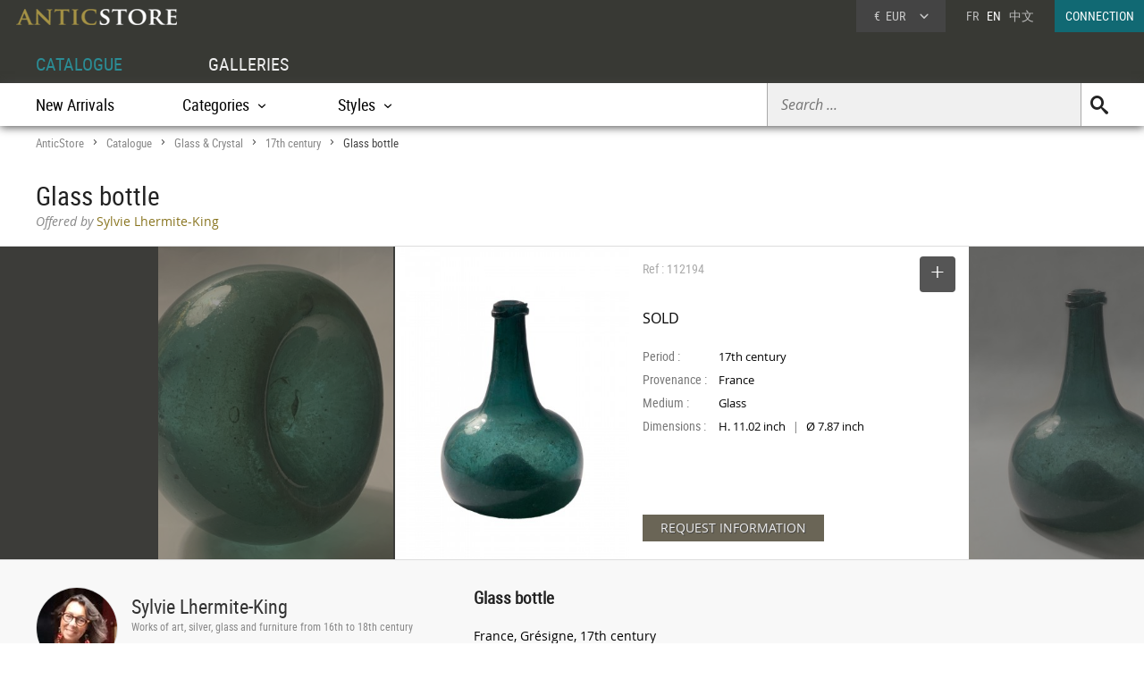

--- FILE ---
content_type: text/html; charset=UTF-8
request_url: https://www.anticstore.art/112194P
body_size: 7383
content:
      <!DOCTYPE html>
<html lang="en">
<head>
  <meta charset="utf-8">
  <title>Glass bottle - Ref.112194</title>
  <meta name='description' content="Works of art: Glass & Crystal  period 17th century by Sylvie Lhermite-King - Ref: 112194 - France, Grésigne, 17th century">
    <link rel="canonical" href="https://www.anticstore.art/112194P">
      <link rel="alternate" href="https://www.anticstore.com/bouteille-verre-112194P" hreflang="fr">
    <link rel="alternate" href="https://www.anticstore.art/112194P" hreflang="en">
    
  
 <link rel="shortcut icon" href="/img/favicon.ico">
 <meta name="viewport" content="width=device-width, initial-scale=1.0, maximum-scale=2.0">
 <link rel="stylesheet" href="/css/css-V19-min.css" type="text/css">
 <link rel="stylesheet" href="/css/jquery.fancybox.min.css" />
 <meta property="og:title" content="Glass bottle" />
 <meta property="og:type" content="product" />
 <meta property="og:url" content="https://www.anticstore.com/112194P" />
 <meta property="og:image" content="https://www.anticstore.com/DocBD/commerce/antiquaire/sylvie-lhermite-king-893/objet/112194/AnticStore-Large-Ref-112194.jpg" />
 <meta property="og:site_name" content="AnticStore" />
 <meta property="fb:app_id" content="166883123323037" />
 <link rel="apple-touch-icon" href="https://www.anticstore.com/img/apple-touch-icon.png">


 <style>
   .bande-photo {width:100%; height:350px; overflow: hidden; background-color:#3c3c39;  margin:5px 0 0 0; position:relative; border-top:1px solid #ddd; border-bottom:1px solid #ddd;}
   .bande-photo-gauche {position:absolute; right:45%; width:4000px; height:350px;}
   .bande-photo-droite {position:absolute; left:55%; width:4000px; height:350px;}
   a.img-plus {display:block; cursor: zoom-in;}
   a.img-plus img  { opacity:0.5; height:350px; transition-duration: 0.4s; transition-property: all;}
   a.img-plus img:hover { opacity:1; transition-duration: 0.4s; transition-property: all;}
   .img-right {float:right; padding:0 0 0 2px; position: relative;}
   .img-left {float:left; padding:0 2px 0 0;}
   #info {float:left;  width:350px; padding:0 15px; margin:0; overflow:hidden; height:350px;color: #000; background-color: #fff;}
   .st-hr {color:#aaa; margin:0; height:50px; line-height:50px; margin-bottom:0px; position: relative;}
   #info .intitule { margin-bottom: 20px; padding-bottom: 20px; height:30px;}
   #info .certificat { bottom: 0px;font: 12px/20px "Comic Sans MS","Comic Sans","Lucida Handwriting"; left: 0px; margin: 4px 0px; position: absolute; }
   #info .certificat:before { content:'p'; font-family:picto;display: inline-block; height: 20px; margin-right: 5px; vertical-align: middle; width: 18px; }
   #info dl { font-size: 1em; margin: 60px 0px 10px 0; height:180px; }
   #info dt { float: left; clear: left; color: #777;  padding: 1px 0px; width: 85px; }
   #info dd { padding: 1px 0px; font-family: regular, sans-serif; font-size: 0.9em; overflow: hidden;}
   #info .prix { font-size: 16px; line-height: 50px; padding: 5px 0 30px 0px; font-family:regular;}
   #info .popup-info {color:#eee; background-color:#6a6556; font-family:regular; border-radius:0px; padding:0 20px; margin:0; display:inline-block; cursor: pointer; font-size: 14px; height: 30px; line-height: 30px; text-shadow: 0.05em 0.05em 0.05em #444; transition-duration: 0.2s; transition-property: all; }
   #info .popup-info:hover {color:#fff;background-color: #877f69;}
   .lightbox { position: absolute; top:11px; right:0; text-decoration: none;font-size:13px; width:auto; color:#444; line-height:28px; cursor:pointer; display:inline-block; transition-duration: 0.4s; transition-property: all;}
   .lightbox:hover .msg{color:#116973;}
   .lightbox:hover {background-color: #eee;}
   .selection-bouton {background-color: #555; color:#fff; width:40px; height:40px; text-align: center; border-radius:4px; display:inline-block; vertical-align: middle;}
   .selection-bouton:after {content:'+'; font-family:picto;font-size:28px; height:25px; width:40px; line-height:30px; color:#fff; display:inline-block;}
   .deselection-bouton {background-color: #555; color:#fff; width:40px; height:40px; text-align: center; border-radius:4px; display:inline-block; vertical-align: middle;}
   .deselection-bouton:after {content:'-'; font-family:picto;font-size:36px; height:25px; width:40px; line-height:25px; color:#fff; display:inline-block;}
   .selection .msg, .deselection .msg {color:#fff; font-size:14px; height:40px; line-height:40px; margin-left:15px; display:inline-block; vertical-align: middle; font-family:condensed;float:left; transition-duration: 0.4s; transition-property: all; margin-right:10px;}


   .cadre-antiquaire-descriptif {background-color:#f8f8f8; padding:30px 0;}
   .antiquaire{width:450px; padding:0; color:#000; display:table-cell;}
   .antiquaire .rond {float:left; margin-right:15px; border-radius:80px; width:90px; height:90px; border:1px solid #ddd;}
   .antiquaire .info {display:table-cell; height:120px; padding-top:10px;}
   .antiquaire a.bt-enseigne{font-size:22px;text-decoration:none;color:#333;}
   .antiquaire .specialite{margin:0 0 16px 0;font:12px/14px 'condensed', arial, sans-serif;color:#888;}
   .tel{font-size:0.98em; margin-right:20px; margin-top:0; font-family: 'regular'; letter-spacing: 0.08em;}
   .tel1 {margin-top:10px;}
   .pro_nav { margin-top:20px; position: static; font-size:1.2em;}
   .pro_nav li a {border-bottom:4px solid rgba(255,255,255,0);}
   .autre-objet {text-align: center;}
   .autre-objet h2 {font-size:24px;margin:40px 0 15px 0;}
   .proposepar {margin:0px 0; color:#897520; font-family: regular;}
   .noir {color:#888; font-family: italic;}
   
   .descriptif {display:table-cell; vertical-align: top; margin:0; padding-left:40px; padding-bottom:30px; width:60%;}
   .descriptif .texte{padding:0; margin:20px 0; font-family:regular,"Lucida Sans Unicode", "Lucida Grande", sans-serif; color:#000;}
   .descriptif .titre {font-size:1.3em; font-weight:bold;}
   .fois{color:#666;padding:0 5px; font-family:'regular'; font-size:12px;}
   .livraison-titre{font-size:18px; line-height:30px;margin:50px 0 5px 0;}
   .livraison-descriptif{margin:5px 0;  font-size:0.95em; line-height:1.6em; font-family: regular, Arial, sans-serif;}
   .obj-similaire{font-size:14px; line-height:20px;color:#000; font-family: regular; max-width:700px;}
   .obj-similaire a{color:#000;}
   a.mobile-lien {text-decoration: none; color:#fff;}
   .vignette > a {background-color: #efefec;}
   .bande-blanc {border-bottom:none; border-top:1px dashed #777; overflow:hidden;}
   @media only screen and (max-width: 1200px) {
    .cadre-antiquaire-descriptif {width:96%; padding-right:2%; padding-left:2%;}
    #info {width:300px;}
    .bande-blanc {font-size:13px; padding:0 2%; width:96%;}
  }
  @media (max-width: 960px) and (min-width: 780px) {
    .pro_nav li {display:block; float:none; border:none; padding:5px 0;}
  }
  @media only screen and (max-width: 780px) {
   .descriptif {display:inline-block; width:90%; margin:5%; padding:0; padding-top:30px;}
   .bande-photo {width:100%; height:auto; overflow: hidden; background-color:#f5f5f3;  margin-top:5px; margin-bottom:10px; position:relative; border-top:1px solid #ddd; border-bottom:1px solid #ddd;}
   .bande-photo-gauche {position:static; width:10000px; display:block;}
   .img-right {float:left; padding:0 1px; position: relative;}
   .img-left img{display:none;}
   .bande-photo-droite {position:static; width:100%; height:350px;}
   #info {float:none;  width:90%; padding:0 5%; margin:0 1px 0 0; color: #000; border-top:1px solid #ddd;}
   .pro_nav {font-size:1em; }
   .bande-photo-droite, #info  {height:auto; margin-bottom:10px;}
   #info dl {height:auto; margin-bottom:20px;}
 }
 @media only screen and (max-width: 480px) {
  .bande-photo-gauche {width:100%; height:auto; overflow:hidden;}
  .img-right img{display:none;}
  .img-right:first-child img{display:block;}
  .img-principal {width:100%; height:auto;}
}
</style>
<script type="application/ld+json">
  {
    "@context": "http://schema.org",
    "@type": "BreadcrumbList",
    "itemListElement": [{
    "@type": "ListItem",
    "position": 1,
    "item": {
    "@id": "https://www.anticstore.art",
    "name": "Anticstore"
  }
},{
"@type": "ListItem",
"position": 2,
"item": {
"@id": "https://www.anticstore.art/catalogue.php",
"name": "Catalogue"
}
},
 {
  "@type": "ListItem",
  "position": 3,
  "item": {
  "@id": "https://www.anticstore.art/antique-glass-1-C",
  "name": "Glass & Crystal"
}
},



 {
  "@type": "ListItem",
  "position": 4,
  "item": {
  "@id": "https://www.anticstore.art/mobilier/antique-glass/17th-century",
  "name": "17th century"
}
},

{
  "@type": "ListItem",
  "position": 5,
  "item": {
  "@id": "https://www.anticstore.art/112194P",
  "name": "Glass bottle"
}

}]
}
</script>
 
<script async src="https://www.googletagmanager.com/gtag/js?id=UA-96091873-1"></script>
<script>
  window.dataLayer = window.dataLayer || [];
  function gtag(){dataLayer.push(arguments);}
  gtag('js', new Date());

  gtag('config', 'UA-96091873-1');
</script>

  </head>
<body itemscope itemtype='http://schema.org/Product'>
 <header>
   <a href='/'><img src='/img/charte/logo-anticstore.png' height='18' width= '180' alt="Anticstore, Works of Art" class='logo' /></a>
   <div class='droite'>

          <div class='devise'>
      <div class='select'><span class='sigle'>€</span> <span class='code'>EUR</span>
<form action='/catalogue/option-currency.php' method='post'>
  <input type='hidden' name='url' value='/112194P'>
  <ul class='choix'>
    <li><input type = 'radio' name='choix_currency' value='GBP' id='GBP' onchange='javascript:submit()'><label for = 'GBP'><span class='sigle'>£</span> <span class='code'>GBP</span></label></li><li><input type = 'radio' name='choix_currency' value='USD' id='USD' onchange='javascript:submit()'><label for = 'USD'><span class='sigle'>$</span> <span class='code'>USD</span></label></li><li><input type = 'radio' name='choix_currency' value='CHF' id='CHF' onchange='javascript:submit()'><label for = 'CHF'><span class='sigle'>&nbsp;</span> <span class='code'>CHF</span></label></li>  </ul>
</form>
</div>
</div>

<p class='langue'><a href="https://www.anticstore.com/bouteille-verre-112194P">FR</a> &nbsp; EN &nbsp; <a href='http://cn.anticstore.com' rel="nofollow">中文</a></p> 

<a href='/membre/index.php' class='connexion'>CONNECTION</a>
</div>
  <nav>
    <ul id="menu">
      <li><a href='/catalogue.php' class='select'>CATALOGUE</a></li>
      <li><a href='/antique-dealer.php'>GALLERIES</a></li>
    </ul>

    <div class='sm-total'><p id='bt-sous-menu'></p>

      <ul id='sous_menu'>

       
        <li id='recherche-droite'><form method='get' action='/catalogue/search.php' id='sous_menu_recherche'>
          <input type='text' class='search-input input_empty' name='texte' value='' placeholder='Search ...' required><input type='submit' value='U' class='search-submit'>
        </form></li>
 
        <li><a href='/catalogue/new-objects.php'>New Arrivals</a></li>
         <li id="bt_catalogue_categorie">Categories</li>
        <li id="bt_catalogue_style">Styles</li>
      </ul>

      <div id='sm_catalogue_style' class='sm_catalogue'>
        <div class='sm_catalogue_contenu'>


            <ul>
              <!-- <li><p>Century</p></li> -->
              <li><a href='/before-christ-1-E'>BC to 10th century</a></li>
              <li><a href='/11th-to15th-century-1-E'>11th to 15th century</a></li>
              <li><a href='/16th-century-1-E'>16th century</a></li>
             <li><a href='/17th-century-1-E'>17th century</a></li>
             <li><a href='/18th-century-1-E'>18th century</a></li>
             <li><a href='/19th-century-1-E'>19th century</a></li>
             <li><a href='/20th-century-1-E'>20th century</a></li>
           </ul>


           <ul>
            <li><p>French Period</p></li>
            <li><a href='/middle-ages-1-S'>Middle age</a></li><li><a href='/renaissance-1-S'>French Renaissance</a></li><li><a href='/louis13-1-S'>Louis XIII</a></li><li><a href='/louis14-1-S'>Louis XIV</a></li><li><a href='/regency-1-S'>French Regence</a></li></ul>
            <ul><li><a href='/louis15-1-S'>Louis XV</a></li><li><a href='/transition-1-S'>Transition</a></li><li><a href='/louis16-1-S'>Louis XVI</a></li><li><a href='/directoire-1-S'>Directoire</a></li><li><a href='/empire-1-S'>1st Empire</a></li><li><a href='/restauration-1-S'>Restauration</a></li></ul>
            <ul><li><a href='/louis-philippe-1-S'>Louis-Philippe</a></li><li><a href='/napoleon3-1-S'>Napoleon III</a></li><li><a href='/artnouveau-1-S'>Art Nouveau</a></li><li><a href='/artdeco-1-S'>Art Deco</a></li><li><a href='/40-60-1-S'>50's - 60's</a></li></ul>


          </div>
        </div>
        <div id="sm_catalogue_categorie" class='sm_catalogue'>
          <div class='sm_catalogue_contenu'>
            <ul>
             <li><a href='/ancient-art-antiquities-1-C'>Ancient Art</a></li>
              <li><a href='/tribal-art-1-C'>Tribal Art</a></li>
              <li><a href='/painting-1-C'>Paintings & Drawings</a></li>
             <li><a href='/sculpture-1-C'>Sculptures</a></li>
             <li><a href='/antique-furniture-1-C'>Furniture</a></li>
              <li><a href='/antique-seats-1-C'>Seating</a></li>
            </ul>

            <ul>
              <li><a href='/antique-clocks-1-C'>Clocks </a></li>
             <li><a href='/antique-lamp-lighting-1-C'>Lighting</a></li>
            <li><a href='/antique-mirror-1-C'>Mirrors</a></li>
              <li><a href='/antique-porcelain-pottery-1-C'>Porcelain & Faience</a></li>
              <li><a href='/antique-glass-1-C'>Glass & Crystal</a></li>              
              <li><a href='/antique-silver-1-C'>Antique Silver</a></li>
            </ul>

            <ul>
            <li><a href='/antique-rug-tapestry-1-C'>Tapestry & Carpet</a></li>
              <li><a href='/asian-antiques-1-C'>Asian Art & Antiques</a></li>
            <li><a href='/antique-decorative-objects-1-C'>Decorative Objects</a></li>
              <li><a href='/antique-religious-items-1-C'>Religious Antiques</a></li>
             <li><a href='/jewellery-antique-1-C'>Antique Jewellery</a></li>
            </ul>
            
            <ul>
              <li><a href='/antique-curiosities-items-1-C'>Curiosities</a></li>
              <li><a href='/antique-vitrine-items-1-C'>Objects of Vertu</a></li>
              <li><a href='/antique-architectural-garden-1-C'>Architectural & Garden</a></li>
              <li><a href='/antique-book-manuscript-1-C'>Engravings & Prints</a></li>
              <li><a href='/antique-memorabilia-1-C'>Collectibles</a></li>
            </ul>
          </div>
        </div>


      </div>

    </nav>
      
</header>
<div id='page'>  
  <div class='page-header'>
    <div id='filarianne'>
      <a href='/'>AnticStore</a> &gt; 
      <a href='/catalogue.php'>Catalogue</a> &gt; 
      <a href='/antique-glass-1-C'>Glass & Crystal</a> &gt; <a href='/mobilier/antique-glass/17th-century'>17th century</a>  &gt; <span class='arianne-select'>Glass bottle</span></div>      <h1  itemprop='name'>Glass bottle</h1><p class='proposepar'><span class='noir'>Offered by</span> Sylvie Lhermite-King</p>
    </div>
  </div>
  <div class='bande-photo'>
    <div class='bande-photo-gauche'>
      <div class='img-right'><div class='enlarge'></div><a class='fancybox' href='https://www.anticstore.com/DocBD/commerce/antiquaire/sylvie-lhermite-king-893/objet/112194/AnticStore-Large-Ref-112194.jpg' data-fancybox='gallery'><img src='https://www.anticstore.com/DocBD/commerce/antiquaire/sylvie-lhermite-king-893/objet/112194/AnticStore-Medium-Ref-112194.jpg' alt='Glass bottle' height='350' class='img-principal'></a></div>
<a class='fancybox img-plus img-right' href='https://www.anticstore.com/DocBD/commerce/antiquaire/sylvie-lhermite-king-893/objet/112194/AnticStore-Large-Ref-112194_01.jpg' data-fancybox='gallery'><img src='https://www.anticstore.com/DocBD/commerce/antiquaire/sylvie-lhermite-king-893/objet/112194/AnticStore-Medium-Ref-112194_01.jpg' alt='Glass bottle - Glass & Crystal Style '></a>    </div>

    <div class='bande-photo-droite'>
      <div id='info'>
        <div class='intitule'><div class='st-hr'>
        Ref : 112194<div class='lightbox'><div class='selection'><div class='selection-bouton'></div><span class='msg'>SELECT</span></div></div>

        </div><meta itemprop='image' content='https://www.anticstore.com/DocBD/commerce/antiquaire/sylvie-lhermite-king-893/objet/112194/AnticStore-Large-Ref-112194.jpg'><link itemprop='url' href='/112194P'><div class='prix'>SOLD</div></div><dl><dt>Period :</dt> <dd>17th century</dd><dt>Provenance :</dt> <dd>France</dd><dt>Medium :</dt> <dd>Glass</dd><dt>Dimensions :</dt> <dd>H. 11.02 inch <span class='fois'>|</span> &Oslash;  7.87 inch</dd></dl><div id='mobile-form'>
          <p class='formulaire-info popup-info' onClick="Popup.afficher(400,540, '/catalogue/formulaire-info.php?id_produit=112194', rel='nofollow')" rel='nofollow'>REQUEST INFORMATION</p>
          </div>
          <div id='mobile-info-antiquaire'></div>
          <script>
            if (window.innerWidth<480) {
             document.getElementById("mobile-form").innerHTML = "<p class='formulaire-info popup-info'><a href='mailto:sylvie.lhermite.expert@wanadoo.fr?subject=Anticstore - Glass bottle&body=Objet: https://www.anticstore.com/bouteille-verre-112194P&cc=contact%40anticstore.com' class='mobile-lien'>DEMANDE DE RENSEIGNEMENTS</a></p>";
             document.getElementById("mobile-info-antiquaire").innerHTML = "<dl><dt>Antiquaire :</dt><dd><a href='/antique-dealer/sylvie-lhermite-king'>&#x2794; Sylvie Lhermite-King</a></dd><dt>Téléphone : </dt><dd>+33 (0)6 03 24 51 47</dd></dl>" ;
           } else {
            document.getElementById("mobile-form").innerHTML = "<p class='formulaire-info popup-info' onClick=\"Popup.afficher(400,540, '/catalogue/formulaire-info.php?id_produit=112194', rel='nofollow')\" rel='nofollow'>REQUEST INFORMATION</p>";
          }
        </script>
      </div>
      
<a class='fancybox img-plus img-left' href='https://www.anticstore.com/DocBD/commerce/antiquaire/sylvie-lhermite-king-893/objet/112194/AnticStore-Large-Ref-112194_02.jpg' data-fancybox='gallery'><img src='https://www.anticstore.com/DocBD/commerce/antiquaire/sylvie-lhermite-king-893/objet/112194/AnticStore-Medium-Ref-112194_02.jpg' alt='Glass & Crystal  - Glass bottle'></a>    </div>
  </div>


  <div class='cadre-antiquaire-descriptif'>
    <div class="page ">

              <div class='antiquaire'>
          <img src="https://www.anticstore.com/DocBD/commerce/antiquaire/sylvie-lhermite-king-893/sylvie-lhermite-king-antiquites-r.jpg" width='90' height='90' class='rond' alt=''>
          <div class='info'>
            <a href='/antique-dealer/sylvie-lhermite-king' class='bt-enseigne'>Sylvie Lhermite-King</a><p class='specialite'>Works of art, silver, glass and furniture from 16th to 18th century</p><div class='follow'><div class='suivre'>FOLLOW</div></div><br><div class='tel tel1'>+33 (0)6 03 24 51 47</div><ul class='pro_nav'>
            <li><a href='/antique-dealer/sylvie-lhermite-king' class='bt'>GALLERY</a></li>
            <li><a href='/antique-dealer/sylvie-lhermite-king/catalogue' class='bt'>COLLECTION</a></li>
            </ul>          </div>
        </div>

        
      <div class='descriptif'>
       <div class='titre'>Glass bottle</div>
       <div class='texte' itemprop='description'><p>France, Grésigne, 17th century</p></div> <ul class='tag'><li class='titre-mc'>Tag</li><li><a href='/mobilier/antique-glass/17th-century' rel='tag'>17th century</a></li></ul>    </div> <!-- #descriptif -->
  </div> <!-- #page -->
</div>

  <div  class='bande-blanc'>
    <div class='page'>
      <div class='autre-objet'><h2>Sylvie Lhermite-King</h2></div>
      <div class='catalogue'>
        <div class='album' itemscope itemtype='http://schema.org/Product'>          <div class='epoque'><span>
            18<sup>th</sup> century          </span></div>
          <div class='cadre-photo'>
          <a href='/80827P'><img src='https://www.anticstore.com/DocBD/commerce/antiquaire/sylvie-lhermite-king-893/objet/80827/AnticStore-Medium-Ref-80827.jpg' alt='Donatien Nonnotte (1708-1785) - Léonard et Antoinette Bourlier d&#039;Ailly' itemprop='image' width='320' height='245'></a>
          </div><div><a href='/80827P' class='titre' itemprop='url'><span itemprop='name'>Donatien Nonnotte (1708-1785) - Léonard et Antoinette Bourlier d&#039;Ailly</span></a><div class='info'>
          <p class='prix' itemprop='offers' itemscope itemtype='http://schema.org/Offer'><meta itemprop='price' content='35000'><meta itemprop='pricecurrency' content='EUR'>35 000 €
            <link itemprop='availability' href='http://schema.org/InStock'></p></div></div></div><div class='album' itemscope itemtype='http://schema.org/Product'>          <div class='epoque'><span>
            18<sup>th</sup> century          </span></div>
          <div class='cadre-photo'>
          <a href='/80697P'><img src='https://www.anticstore.com/DocBD/commerce/antiquaire/sylvie-lhermite-king-893/objet/80697/AnticStore-Medium-Ref-80697.jpg' alt='Portrait of a gentleman at his desk - Michel Garnier (1753-1829)' itemprop='image' width='241' height='320'></a>
          </div><div><a href='/80697P' class='titre' itemprop='url'><span itemprop='name'>Portrait of a gentleman at his desk - Michel Garnier (1753-1829)</span></a><div class='info'>
          <p class='prix' itemprop='offers' itemscope itemtype='http://schema.org/Offer'><meta itemprop='price' content='24000'><meta itemprop='pricecurrency' content='EUR'>24 000 €
            <link itemprop='availability' href='http://schema.org/InStock'></p></div></div></div><div class='album' itemscope itemtype='http://schema.org/Product'>          <div class='epoque'><span>
            18<sup>th</sup> century          </span></div>
          <div class='cadre-photo'>
          <a href='/114387P'><img src='https://www.anticstore.com/DocBD/commerce/antiquaire/sylvie-lhermite-king-893/objet/114387/AnticStore-Medium-Ref-114387.jpg' alt='Trompe l&#039;oeil scagliola plaque representing an engraving with a landscape' itemprop='image' width='320' height='232'></a>
          </div><div><a href='/114387P' class='titre' itemprop='url'><span itemprop='name'>Trompe l&#039;oeil scagliola plaque representing an engraving with a landscape</span></a><div class='info'>
          <p class='prix' itemprop='offers' itemscope itemtype='http://schema.org/Offer'><meta itemprop='price' content='12500'><meta itemprop='pricecurrency' content='EUR'>12 500 €
            <link itemprop='availability' href='http://schema.org/InStock'></p></div></div></div></div></div><div class='petit-bouton'><a href='/antique-dealer/sylvie-lhermite-king/catalogue' class='petit-bouton'><span>CATALOGUE</span></a></div>
      </div>
    </div>
    



  <div  class='bande-blanc'>
    <div class='page'>
      
        <div class='autre-objet'><h2>Glass & Crystal</h2></div>
      <div>
        
        <div class='catalogue'>
         <div class='album' itemscope itemtype='http://schema.org/Product'>          <div class='epoque'><span>
            19<sup>th</sup> century          </span></div>
          <div class='cadre-photo'>
          <a href='/124430P'><img src='https://www.anticstore.com/DocBD/commerce/antiquaire/acropole-antiquites-1167/objet/124430/AnticStore-Medium-Ref-124430.jpg' alt='Pair Of Bohemian Vases, Circa 1880' itemprop='image' width='213' height='320'></a>
          </div><div><a href='/124430P' class='titre' itemprop='url'><span itemprop='name'>Pair Of Bohemian Vases, Circa 1880</span></a><div class='info'>
          <p class='prix' itemprop='offers' itemscope itemtype='http://schema.org/Offer'><meta itemprop='price' content='2800'><meta itemprop='pricecurrency' content='EUR'>2 800 €
            <link itemprop='availability' href='http://schema.org/InStock'></p></div></div></div><div class='album' itemscope itemtype='http://schema.org/Product'>          <div class='epoque'><span>
            19<sup>th</sup> century          </span></div>
          <div class='cadre-photo'>
          <a href='/124428P'><img src='https://www.anticstore.com/DocBD/commerce/antiquaire/tobogan-antiques-1039/objet/124428/AnticStore-Medium-Ref-124428.jpg' alt='Moser Crystal Factory - Pair of Carafes, Bohemia circa 1890' itemprop='image' width='256' height='320'></a>
          </div><div><a href='/124428P' class='titre' itemprop='url'><span itemprop='name'>Moser Crystal Factory - Pair of Carafes, Bohemia circa 1890</span></a><div class='info'>
          <p class='prix' itemprop='offers' itemscope itemtype='http://schema.org/Offer'><meta itemprop='price' content='1600'><meta itemprop='pricecurrency' content='EUR'>1 600 €
            <link itemprop='availability' href='http://schema.org/InStock'></p></div></div></div><div class='album' itemscope itemtype='http://schema.org/Product'>          <div class='epoque'><span>
            19<sup>th</sup> century          </span></div>
          <div class='cadre-photo'>
          <a href='/124385P'><img src='https://www.anticstore.com/DocBD/commerce/antiquaire/antikvariat-nice-1180/objet/124385/AnticStore-Medium-Ref-124385.jpg' alt='Pair of cut smoked Bohemian crystal bowls and gilt bronze' itemprop='image' width='320' height='221'></a>
          </div><div><a href='/124385P' class='titre' itemprop='url'><span itemprop='name'>Pair of cut smoked Bohemian crystal bowls and gilt bronze</span></a><div class='info'>
          <p class='prix' itemprop='offers' itemscope itemtype='http://schema.org/Offer'><meta itemprop='price' content='14500'><meta itemprop='pricecurrency' content='EUR'>14 500 €
            <link itemprop='availability' href='http://schema.org/InStock'></p></div></div></div><div class='album' itemscope itemtype='http://schema.org/Product'>          <div class='epoque'><span>
            19<sup>th</sup> century          </span></div>
          <div class='cadre-photo'>
          <a href='/124379P'><img src='https://www.anticstore.com/DocBD/commerce/antiquaire/galerie-origines-946/objet/124379/AnticStore-Medium-Ref-124379.jpg' alt='Baccarat Harcourt Dinner Service For 6 Or 10 People - Glasses  and Decanters' itemprop='image' width='240' height='320'></a>
          </div><div><a href='/124379P' class='titre' itemprop='url'><span itemprop='name'>Baccarat Harcourt Dinner Service For 6 Or 10 People - Glasses  and Decanters</span></a><div class='info'>
          <p class='prix' itemprop='offers' itemscope itemtype='http://schema.org/Offer'><meta itemprop='price' content='2850'><meta itemprop='pricecurrency' content='EUR'>2 850 €
            <link itemprop='availability' href='http://schema.org/InStock'></p></div></div></div><div class='album' itemscope itemtype='http://schema.org/Product'>          <div class='epoque'><span>
            20<sup>th</sup> century          </span></div>
          <div class='cadre-photo'>
          <a href='/124377P'><img src='https://www.anticstore.com/DocBD/commerce/antiquaire/galerie-vaudemont-129/objet/124377/AnticStore-Medium-Ref-124377.jpg' alt='Amalric Walter and Henri Bergé – Art Nouveau bonbonnière “Three Oak Capricorns”' itemprop='image' width='320' height='261'></a>
          </div><div><a href='/124377P' class='titre' itemprop='url'><span itemprop='name'>Amalric Walter and Henri Bergé – Art Nouveau bonbonnière “Three Oak Capricorns”</span></a><div class='info'>
          <p class='prix' itemprop='offers' itemscope itemtype='http://schema.org/Offer'><meta itemprop='price' content='7500'><meta itemprop='pricecurrency' content='EUR'>7 500 €
            <link itemprop='availability' href='http://schema.org/InStock'></p></div></div></div><div class='album' itemscope itemtype='http://schema.org/Product'>          <div class='epoque'><span>
            20<sup>th</sup> century          </span></div>
          <div class='cadre-photo'>
          <a href='/124353P'><img src='https://www.anticstore.com/DocBD/commerce/antiquaire/abc-pascal-628/objet/124353/AnticStore-Medium-Ref-124353.jpg' alt='Baccarat - Champagne Bucket “Harcourt” Model Circa 1970' itemprop='image' width='320' height='271'></a>
          </div><div><a href='/124353P' class='titre' itemprop='url'><span itemprop='name'>Baccarat - Champagne Bucket “Harcourt” Model Circa 1970</span></a><div class='info'>
          <p class='prix' itemprop='offers' itemscope itemtype='http://schema.org/Offer'><meta itemprop='price' content='2750'><meta itemprop='pricecurrency' content='EUR'>2 750 €
            <link itemprop='availability' href='http://schema.org/InStock'></p></div></div></div></div><div class='petit-bouton'><a href='antique-glass-1-C' class='petit-bouton'><span>Glass & Crystal</span></a></div> 


    </div>
</div>

</div>

  <footer>
    <div id='footer'>
        <ul class='menu'>
        <li class='titre'><a href='https://admin.anticstore.com/en/' target='_blank' rel="noopener">DEALER ACCOUNT</a></li>
        <li><a href='https://admin.anticstore.com/en/' class='dealerlogin' target='_blank' rel="noopener">DEALER LOGIN</a></li>
        <li><a href='/membre/application-form.php' class='applicationform'>Application form</a></li>
      </ul>

      <ul class='menu'>
        <li class='titre'><a href='/catalogue.php'>CATALOGUE</a></li>
        <li><a href='/catalogue/categories.php'>Categories</a></li>
        <li><a href='/catalogue/styles.php'>Styles</a></li>
        <li><a href='/catalogue/periods.php'>Periods</a></li>
        <li><a href='/catalogue/new-objects.php'>New Arrivals</a></li>
      </ul>
      <ul class='menu'>
        <li class='titre'><a href='/antique-dealer.php'>GALLERIES</a></li>
        <li><a href='/antique-dealer.php'>Dealers</a></li>
      </ul>


    

   <div class='menu-general'>
        <img src='/img/charte/logo_ASfooter.png' height='14' width='180' alt='AnticStore antiquites' class='logo' />
        <ul>
          <li><a href='https://www.anticstore.art'>Home</a></li>
          <li><a href='/pratique/contact.php'>Contact</a></li>
        </ul>
        <a href='https://www.facebook.com/anticstore.art' class='reseaux facebook'><p>FaceBook</p></a> 
        <a href='https://twitter.com/anticstore_couk' class='reseaux twitter'><p>twitter</p></a>
        <a href='https://www.instagram.com/anticstore_art/' class='reseaux googleplus' rel="publisher"><p>googleplus</p></a>
        <a href='https://www.youtube.com/channel/UCtY6YPHjbpMLQ8E1t8J2BNA' class='reseaux youtube'><p>Youtube Anticstore</p></a> 
      </div>
      </div>
      <p id='mentions'><!-- <a href="/pratique/mentions.php">Legal</a> |  --><a href="/pratique/cgu.php">Terms of Use</a> | <a href="/pratique/cgv.php">General Terms and Conditions of Sale</a><br /><span id='copy_anticstore'>&copy; 2026 AnticStore</span></p>
    
  </footer>


   
<script src="https://ajax.googleapis.com/ajax/libs/jquery/3.2.1/jquery.min.js"></script>
<script type="text/javascript" src="/js/js-V2-min.js"></script>
<script src="/js/jquery.fancybox.min.js"></script>
<script type="text/javascript">
  $(document).ready(function() {
    $().fancybox({
      selector : '[data-fancybox="gallery"]',
      loop     : true
    });
  });
</script>

  <script>
    $('.lightbox').click(function() {
      $(location).attr('href','/membre/index.php'); 
    });
  </script>

  <script>
    $('.follow').click(function() {
      $(location).attr('href','/membre/index.php'); 
    });
  </script>
  </body>
</html>